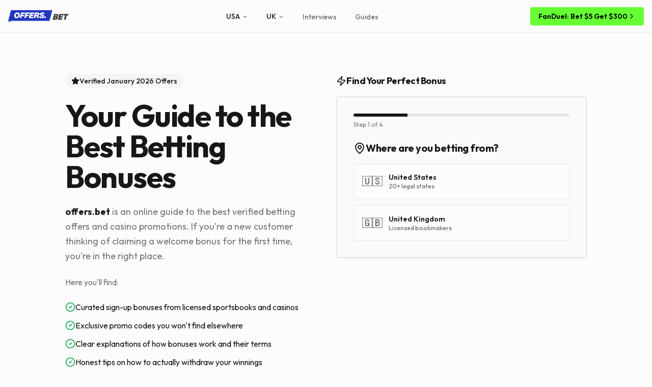

--- FILE ---
content_type: text/html; charset=utf-8
request_url: https://offers.bet/online-casino/borgata-casino-bonus/
body_size: 1259
content:
<!doctype html>
<html lang="en-US">
  <head>
    <meta charset="UTF-8" />
    <meta name="viewport" content="width=device-width, initial-scale=1.0" />
    <link rel="icon" href="/favicon.png" type="image/png" />
    
    <!-- Prerender.io meta tag for SPA crawling -->
    <meta name="fragment" content="!">
    
    <!-- Default title - React Helmet will replace per page -->
    <title>Offers.Bet</title>
    
    <!-- NO default description - React Helmet adds unique description per page -->
    <!-- This ensures Google sees the correct page-specific meta description -->
    
    <meta name="author" content="offers.bet" />
    
    <!-- Open Graph defaults - React Helmet overrides per page -->
    <meta property="og:type" content="website" />
    <meta property="og:site_name" content="offers.bet" />
    <meta property="og:image" content="https://offers.bet/og-image.png" />
    <meta property="og:image:width" content="1200" />
    <meta property="og:image:height" content="630" />

    <!-- Twitter Card defaults -->
    <meta name="twitter:card" content="summary_large_image" />
    <meta name="twitter:site" content="@offersbet" />
    <meta name="twitter:image" content="https://offers.bet/og-image.png" />
    
    <!-- Geo targeting -->
    <meta name="geo.region" content="US" />
    <meta name="geo.region" content="GB" />
    
    <!-- Prerender.io detection for server-side rendering status -->
    <script>
      window.prerenderReady = false;
    </script>
    <script type="module" crossorigin src="/assets/index-D1Kny-pa.js"></script>
    <link rel="stylesheet" crossorigin href="/assets/index-C6Ib7oK7.css">
  <script defer src="https://offers.bet/~flock.js" data-proxy-url="https://offers.bet/~api/analytics"></script></head>

  <body>
    <div id="root"></div>
    <script>
      // Signal to Prerender.io that page is ready after React Helmet injects meta tags
      (function() {
        function checkHelmetReady() {
          // Check if React Helmet has updated the title (away from default)
          var title = document.querySelector('title');
          var description = document.querySelector('meta[name="description"]');
          var hasHelmetTitle = title && title.textContent !== 'Offers.Bet' && title.hasAttribute('data-rh');
          var hasHelmetDesc = description && description.hasAttribute('data-rh');
          
          if (hasHelmetTitle || hasHelmetDesc) {
            window.prerenderReady = true;
          } else {
            // Keep checking until Helmet injects or timeout
            setTimeout(checkHelmetReady, 100);
          }
        }
        
        window.addEventListener('load', function() {
          // Start checking after initial load
          setTimeout(checkHelmetReady, 500);
          
          // Fallback: mark ready after 5 seconds regardless
          setTimeout(function() {
            window.prerenderReady = true;
          }, 5000);
        });
      })();
    </script>
  </body>
</html>
